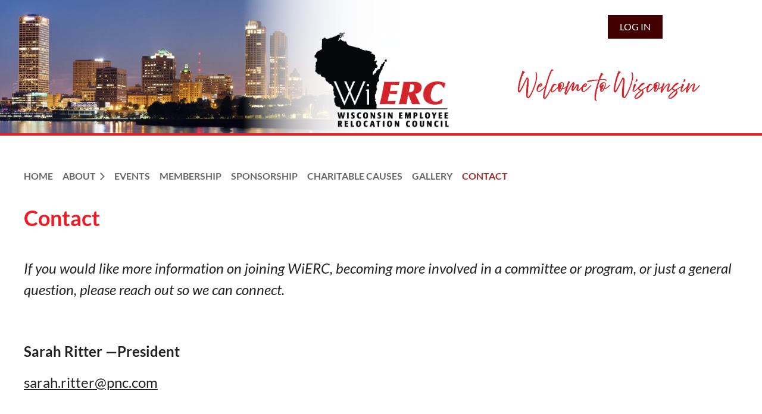

--- FILE ---
content_type: text/html; charset=utf-8
request_url: https://www.wisconsinerc.org/Contact2
body_size: 7323
content:
<!DOCTYPE html>
<html lang="en" class="no-js ">
	<head id="Head1">
		<link rel="stylesheet" type="text/css" href="https://kit-pro.fontawesome.com/releases/latest/css/pro.min.css" />
<meta name="viewport" content="width=device-width, initial-scale=1.0">
<link href="https://sf.wildapricot.org/BuiltTheme/casefile_public_defender.v3.0/current/2bc2b9dd/Styles/combined.css" rel="stylesheet" type="text/css" /><link href="https://www.wisconsinerc.org/resources/theme/user.css?t=638563464680000000" rel="stylesheet" type="text/css" /><link href="https://live-sf.wildapricot.org/WebUI/built9.12.1-8e232c8/scripts/public/react/index-84b33b4.css" rel="stylesheet" type="text/css" /><link href="https://live-sf.wildapricot.org/WebUI/built9.12.1-8e232c8/css/shared/ui/shared-ui-compiled.css" rel="stylesheet" type="text/css" /><script type="text/javascript" language="javascript" id="idJavaScriptEnvironment">var bonaPage_BuildVer='9.12.1-8e232c8';
var bonaPage_AdminBackendUrl = '/admin/';
var bonaPage_StatRes='https://live-sf.wildapricot.org/WebUI/';
var bonaPage_InternalPageType = { isUndefinedPage : false,isWebPage : true,isAdminPage : false,isDialogPage : false,isSystemPage : false,isErrorPage : false,isError404Page : false };
var bonaPage_PageView = { isAnonymousView : true,isMemberView : false,isAdminView : false };
var WidgetMode = 0;
var bonaPage_IsUserAnonymous = true;
var bonaPage_ThemeVer='2bc2b9dd6385634646800000000'; var bonaPage_ThemeId = 'casefile_public_defender.v3.0'; var bonaPage_ThemeVersion = '3.0';
var bonaPage_id='1508384'; version_id='';
if (bonaPage_InternalPageType && (bonaPage_InternalPageType.isSystemPage || bonaPage_InternalPageType.isWebPage) && window.self !== window.top) { var success = true; try { var tmp = top.location.href; if (!tmp) { top.location = self.location; } } catch (err) { try { if (self != top) { top.location = self.location; } } catch (err) { try { if (self != top) { top = self; } success = false; } catch (err) { success = false; } } success = false; } if (!success) { window.onload = function() { document.open('text/html', 'replace'); document.write('<ht'+'ml><he'+'ad></he'+'ad><bo'+'dy><h1>Wrong document context!</h1></bo'+'dy></ht'+'ml>'); document.close(); } } }
try { function waMetricsGlobalHandler(args) { if (WA.topWindow.waMetricsOuterGlobalHandler && typeof(WA.topWindow.waMetricsOuterGlobalHandler) === 'function') { WA.topWindow.waMetricsOuterGlobalHandler(args); }}} catch(err) {}
 try { if (parent && parent.BonaPage) parent.BonaPage.implementBonaPage(window); } catch (err) { }
try { document.write('<style type="text/css"> .WaHideIfJSEnabled, .HideIfJSEnabled { display: none; } </style>'); } catch(err) {}
var bonaPage_WebPackRootPath = 'https://live-sf.wildapricot.org/WebUI/built9.12.1-8e232c8/scripts/public/react/';</script><script type="text/javascript" language="javascript" src="https://live-sf.wildapricot.org/WebUI/built9.12.1-8e232c8/scripts/shared/bonapagetop/bonapagetop-compiled.js" id="idBonaPageTop"></script><script type="text/javascript" language="javascript" src="https://live-sf.wildapricot.org/WebUI/built9.12.1-8e232c8/scripts/public/react/index-84b33b4.js" id="ReactPublicJs"></script><script type="text/javascript" language="javascript" src="https://live-sf.wildapricot.org/WebUI/built9.12.1-8e232c8/scripts/shared/ui/shared-ui-compiled.js" id="idSharedJs"></script><script type="text/javascript" language="javascript" src="https://live-sf.wildapricot.org/WebUI/built9.12.1-8e232c8/General.js" id=""></script><script type="text/javascript" language="javascript" src="https://sf.wildapricot.org/BuiltTheme/casefile_public_defender.v3.0/current/2bc2b9dd/Scripts/combined.js" id=""></script><title>Wisconsin Employee Relocation Council - Contact</title>
<link rel="search" type="application/opensearchdescription+xml" title="www.wisconsinerc.org" href="/opensearch.ashx" /></head>
	<body id="PAGEID_1508384" class="publicContentView LayoutSecondary">
<div class="mLayout layoutMain" id="mLayout">

<div class="mobilePanelContainer">
<div id="id_MobilePanel" data-componentId="MobilePanel" class="WaPlaceHolder WaPlaceHolderMobilePanel" style=""><div style=""><div id="id_cXOLKQ2" class="WaGadgetOnly WaGadgetMobilePanel  gadgetStyleNone" style="" data-componentId="cXOLKQ2" ><div class="mobilePanel">
	
	<div class="mobilePanelButton buttonMenu" title="Menu">Menu</div>
<div class="mobilePanelButton buttonLogin" title="Log in">Log in</div>
<div class="menuInner">
		<ul class="firstLevel">
<li class=" ">
	<div class="item">
		<a href="https://www.wisconsinerc.org/" title="Home"><span>Home</span></a>
</div>
</li>
	
<li class=" dir">
	<div class="item">
		<a href="https://www.wisconsinerc.org/about" title="About"><span>About</span></a>
<ul class="secondLevel">
<li class=" ">
	<div class="item">
		<a href="https://www.wisconsinerc.org/Board" title="Board Members"><span>Board Members</span></a>
</div>
</li>
	
<li class=" ">
	<div class="item">
		<a href="https://www.wisconsinerc.org/mission" title="Our Mission"><span>Our Mission</span></a>
</div>
</li>
	
<li class=" ">
	<div class="item">
		<a href="https://www.wisconsinerc.org/bylaws" title="Bylaws"><span>Bylaws</span></a>
</div>
</li>
	
</ul>
</div>
</li>
	
<li class=" ">
	<div class="item">
		<a href="https://www.wisconsinerc.org/Events" title="Events"><span>Events</span></a>
</div>
</li>
	
<li class=" ">
	<div class="item">
		<a href="https://www.wisconsinerc.org/Membership" title="Membership"><span>Membership</span></a>
</div>
</li>
	
<li class=" ">
	<div class="item">
		<a href="https://www.wisconsinerc.org/sponsorship" title="Sponsorship"><span>Sponsorship</span></a>
</div>
</li>
	
<li class=" ">
	<div class="item">
		<a href="https://www.wisconsinerc.org/Charitable-Causes" title="Charitable Causes"><span>Charitable Causes</span></a>
</div>
</li>
	
<li class=" ">
	<div class="item">
		<a href="https://www.wisconsinerc.org/Gallery" title="Gallery"><span>Gallery</span></a>
</div>
</li>
	
<li class="sel ">
	<div class="item">
		<a href="https://www.wisconsinerc.org/Contact2" title="Contact"><span>Contact</span></a>
</div>
</li>
	
</ul>
	</div>

	<div class="loginInner">
<div class="loginContainerForm oAuthIsfalse">
<form method="post" action="https://www.wisconsinerc.org/Sys/Login" id="id_cXOLKQ2_form" class="generalLoginBox"  data-disableInAdminMode="true">
<input type="hidden" name="ReturnUrl" id="id_cXOLKQ2_returnUrl" value="">
				<input type="hidden" name="browserData" id="id_cXOLKQ2_browserField">
<div class="loginUserName">
<div class="loginUserNameTextBox">
		<input name="email" type="text" maxlength="100" placeholder="Email"  id="id_cXOLKQ2_userName" tabindex="1" class="emailTextBoxControl"/>
	</div>
</div><div class="loginPassword">
<div class="loginPasswordTextBox">
		<input name="password" type="password" placeholder="Password" maxlength="50" id="id_cXOLKQ2_password" tabindex="2" class="passwordTextBoxControl" autocomplete="off"/>
	</div>
</div> 
    <input id="g-recaptcha-invisible_cXOLKQ2" name="g-recaptcha-invisible" value="recaptcha" type="hidden"/> 
    <div id="recapcha_placeholder_cXOLKQ2" style="display:none"></div>
    <span id="idReCaptchaValidator_cXOLKQ2" errorMessage="Please verify that you are not a robot" style="display:none" validatorType="method" ></span>
    <script>
        $("#idReCaptchaValidator_cXOLKQ2").on( "wavalidate", function(event, validationResult) {
            if (grecaptcha.getResponse(widgetId_cXOLKQ2).length == 0){
                grecaptcha.execute(widgetId_cXOLKQ2);	
                validationResult.shouldStopValidation = true;
                return;
            }

            validationResult.result = true;
        });
  
            var widgetId_cXOLKQ2;

            var onloadCallback_cXOLKQ2 = function() {
                // Renders the HTML element with id 'recapcha_placeholder_cXOLKQ2' as a reCAPTCHA widget.
                // The id of the reCAPTCHA widget is assigned to 'widgetId_cXOLKQ2'.
                widgetId_cXOLKQ2 = grecaptcha.render('recapcha_placeholder_cXOLKQ2', {
                'sitekey' : '6LfmM_UhAAAAAJSHT-BwkAlQgN0mMViOmaK7oEIV',
                'size': 'invisible',
                'callback': function(){
                    document.getElementById('g-recaptcha-invisible_cXOLKQ2').form.submit();
                },
                'theme' : 'light'
            });
        };
    </script>
	
    <script src="https://www.google.com/recaptcha/api.js?onload=onloadCallback_cXOLKQ2&render=explicit" async defer></script>

 <div class="loginActionRememberMe">
		<input id="id_cXOLKQ2_rememberMe" type="checkbox" name="rememberMe" tabindex="3" class="rememberMeCheckboxControl"/>
		<label for="id_cXOLKQ2_rememberMe">Remember me</label>
	</div>
<div class="loginPasswordForgot">
		<a href="https://www.wisconsinerc.org/Sys/ResetPasswordRequest">Forgot password</a>
	</div>
<div class="loginAction">
	<input type="submit" name="ctl03$ctl02$loginViewControl$loginControl$Login" value="Log in" id="id_cXOLKQ2_loginAction" onclick="if (!browserInfo.clientCookiesEnabled()) {alert('Warning: browser cookies disabled. Please enable them to use this website.'); return false;}" tabindex="4" class="loginButton loginButtonControl"/>
</div></form></div>
</div>

</div>

<script type="text/javascript">

jq$(function()
{
	var gadget = jq$('#id_cXOLKQ2'),
		menuContainer = gadget.find('.menuInner'),
		loginContainer = gadget.find('.loginInner');

	gadget.find('.buttonMenu').on("click",function()
	{
		menuContainer.toggle();
		loginContainer.hide();
		jq$(this).toggleClass('active');
        jq$('.buttonLogin').removeClass('active');
		return false;
	});

	gadget.find('.buttonLogin').on("click",function()
	{
		loginContainer.toggle();
		menuContainer.hide();
		jq$(this).toggleClass('active');
        jq$('.buttonMenu').removeClass('active');
		return false;
	});

	gadget.find('.mobilePanel').on("click",function(event)
	{
        if( !(jq$(event.target).parents('.loginInner').size() || event.target.className == 'loginInner') )
        {
            menuContainer.hide();
            loginContainer.hide();
            jq$('.buttonLogin').removeClass('active');
            jq$('.buttonMenu').removeClass('active');
        }

        event.stopPropagation();
	});

	jq$('body').on("click",function()
	{
		menuContainer.hide();
		loginContainer.hide();
		jq$('.buttonLogin').removeClass('active');
        jq$('.buttonMenu').removeClass('active');
	});


	// login
	var browserField = document.getElementById('id_cXOLKQ2' + '_browserField');

	if (browserField)
	{
		browserField.value = browserInfo.getBrowserCapabilitiesData();
	}

	jq$('#id_cXOLKQ2' + '_form').FormValidate();
	jq$('.WaGadgetMobilePanel form').attr('data-disableInAdminMode', 'false');

});

</script></div></div>
</div></div>

		<!-- header zone -->
		<div class="zonePlace zoneHeader1">
<div id="id_Header" data-componentId="Header" class="WaPlaceHolder  WaPlaceHolderWide WaPlaceHolderHeader" style="background-color:transparent;"><div style="padding-top:0px;"><div id="id_ycyAaXi" data-componentId="ycyAaXi" class="WaLayoutContainerFirst" style="background-image:url('/resources/Images/Website/Website Images/WiERC-MainHeader-Final-03.png');background-repeat:no-repeat;background-position:center center;background-size:cover;"><table cellspacing="0" cellpadding="0" class="WaLayoutTable" style=""><tr data-componentId="ycyAaXi_row" class="WaLayoutRow"><td id="id_e5IAC3M" data-componentId="e5IAC3M" class="WaLayoutItem" style="width:33%;"><div id="id_FfUEVIe" class="WaLayoutPlaceHolder placeHolderContainer" data-componentId="FfUEVIe" style=""><div style=""><div id="id_fRGI7Za" class="WaGadgetOnly WaGadgetContent  gadgetStyleNone" style="" data-componentId="fRGI7Za" ><div class="gadgetStyleBody gadgetContentEditableArea" style="" data-editableArea="0" data-areaHeight="auto">
</div>
</div></div></div></td><td style="" data-componentId="e5IAC3M_separator" class="WaLayoutSeparator"><div style="width: inherit;"></div></td><td id="id_dV91ugC" data-componentId="dV91ugC" class="WaLayoutItem" style="width:33%;"><div id="id_cSgr5ga" class="WaLayoutPlaceHolder placeHolderContainer" data-componentId="cSgr5ga" style=""><div style=""><div id="id_1qkPY6S" class="WaGadgetOnly WaGadgetContent  gadgetStyleNone" style="margin-top:50px;" data-componentId="1qkPY6S" ><div class="gadgetStyleBody gadgetContentEditableArea" style="" data-editableArea="0" data-areaHeight="auto">
<p align="center"><img src="/resources/Images/Website/WiERC%20Logo/WiERC-Logo-Vector.png" alt="" title="" border="0" width="235.5" height="168"><br></p></div>
</div></div></div></td><td style="" data-componentId="dV91ugC_separator" class="WaLayoutSeparator"><div style="width: inherit;"></div></td><td id="id_OF3f5KO" data-componentId="OF3f5KO" class="WaLayoutItem" style="width:33%;"><div id="id_LgO6q6L" class="WaLayoutPlaceHolder placeHolderContainer" data-componentId="LgO6q6L" style=""><div style=""><div id="id_muPw15a" class="WaGadgetOnly WaGadgetLoginButton  gadgetStyleNone" style="margin-top:25px;" data-componentId="muPw15a" ><div class="alignCenter unauthorized">
  <div class="loginContainer">
    <a class="loginLink" href="https://www.wisconsinerc.org/Sys/Login" title="Log in">Log in</a>
  </div>
  </div>
<script>
  jq$(function() {
    var gadgetId = jq$('#id_muPw15a'),
        containerBox = gadgetId.find('.loginPanel'),
        loginLink = gadgetId.find('.loginLink'),
        transitionTime = 300;

    containerBox.isOpening = false;

    loginLink.on('click', function() {
      if (containerBox.css("visibility") == 'visible') {
        loginLink.removeClass('hover');
        containerBox.animate({ 'opacity': '0' }, transitionTime, function() {
          containerBox.css('visibility','hidden');
          containerBox.css('display','none');
        });
      } else {
        loginLink.addClass('hover');
        containerBox.isOpening = true;
        containerBox.css('display','block');
        containerBox.css('visibility','visible');
        containerBox.animate({ 'opacity': '1' }, transitionTime, function() {
          containerBox.isOpening = false;
        });
      }
    });

    containerBox.on('click', function(e) { e.stopPropagation(); });

    jq$('body').on('click', function() {
      if (containerBox.css("visibility") == 'visible' && !containerBox.isOpening) {
        loginLink.removeClass('hover');
        containerBox.animate({ 'opacity': '0' }, transitionTime, function() {
          containerBox.css('visibility','hidden');
          containerBox.css('display','none');
        });
      }
    });
  });
</script>
</div></div></div></td></tr></table> </div><div id="id_lJ5KnCk" data-componentId="lJ5KnCk" class="WaLayoutContainerLast" style=""><table cellspacing="0" cellpadding="0" class="WaLayoutTable" style=""><tr data-componentId="lJ5KnCk_row" class="WaLayoutRow"><td id="id_DvItw4O" data-componentId="DvItw4O" class="WaLayoutItem" style="width:100%;"><div id="id_gquCiqF" class="WaLayoutPlaceHolder placeHolderContainer" data-componentId="gquCiqF" style=""><div style=""><div id="id_L5hqLTA" class="WaGadgetOnly WaGadgetContent  gadgetStyleNone" style="margin-top:-16px;" data-componentId="L5hqLTA" ><div class="gadgetStyleBody gadgetContentEditableArea" style="" data-editableArea="0" data-areaHeight="auto">
<p><img src="[data-uri]" class="WaContentDivider WaContentDivider divider_style_border_solid" style="border-top-width: 4px; border-color: rgb(237, 28, 36);" data-wacomponenttype="ContentDivider"><br></p></div>
</div></div></div></td></tr></table> </div></div>
</div></div>
		<div class="zonePlace zoneHeader2">
<div id="id_Header1" data-componentId="Header1" class="WaPlaceHolder WaPlaceHolderHeader1" style=""><div style="padding-top:8px;"><div id="id_XiWiTtL" data-componentId="wDgqvQk" class="WaLayoutContainerOnly" style=""><table cellspacing="0" cellpadding="0" class="WaLayoutTable" style=""><tr data-componentId="XiWiTtL_row" class="WaLayoutRow"><td id="id_MMTImC9" data-componentId="upfrOqw" class="WaLayoutItem" style="width:100%;"><div id="id_reXLZsC" class="WaLayoutPlaceHolder placeHolderContainer" data-componentId="z3LhmUQ" style=""><div style="padding-bottom:24px;"><div id="id_6NfRKGL" class="WaGadgetOnly WaGadgetMenuHorizontal  HorizontalMenuStyle001" style="" data-componentId="42KUJUF" ><div class="stickyMenu">
	<div class="menuBackground"></div>
	<div class="menuInner">
		<ul class="firstLevel">
<li class=" ">
	<div class="item">
		<a href="https://www.wisconsinerc.org/" title="Home"><span>Home</span></a>
</div>
</li>
	
<li class=" dir">
	<div class="item">
		<a href="https://www.wisconsinerc.org/about" title="About"><span>About</span></a>
<ul class="secondLevel">
<li class=" ">
	<div class="item">
		<a href="https://www.wisconsinerc.org/Board" title="Board Members"><span>Board Members</span></a>
</div>
</li>
	
<li class=" ">
	<div class="item">
		<a href="https://www.wisconsinerc.org/mission" title="Our Mission"><span>Our Mission</span></a>
</div>
</li>
	
<li class=" ">
	<div class="item">
		<a href="https://www.wisconsinerc.org/bylaws" title="Bylaws"><span>Bylaws</span></a>
</div>
</li>
	
</ul>
</div>
</li>
	
<li class=" ">
	<div class="item">
		<a href="https://www.wisconsinerc.org/Events" title="Events"><span>Events</span></a>
</div>
</li>
	
<li class=" ">
	<div class="item">
		<a href="https://www.wisconsinerc.org/Membership" title="Membership"><span>Membership</span></a>
</div>
</li>
	
<li class=" ">
	<div class="item">
		<a href="https://www.wisconsinerc.org/sponsorship" title="Sponsorship"><span>Sponsorship</span></a>
</div>
</li>
	
<li class=" ">
	<div class="item">
		<a href="https://www.wisconsinerc.org/Charitable-Causes" title="Charitable Causes"><span>Charitable Causes</span></a>
</div>
</li>
	
<li class=" ">
	<div class="item">
		<a href="https://www.wisconsinerc.org/Gallery" title="Gallery"><span>Gallery</span></a>
</div>
</li>
	
<li class="sel ">
	<div class="item">
		<a href="https://www.wisconsinerc.org/Contact2" title="Contact"><span>Contact</span></a>
</div>
</li>
	
</ul>
	</div>
</div>

<script type="text/javascript">
	jq$(function() {
		WebFont.load({
			custom: {
				families: ['Lato', 'Lato']
			},
			active: function(){
				resizeMenu();
			}
		});

		var gadgetHorMenu = jq$('#id_6NfRKGL'),
			gadgetHorMenuContainer = gadgetHorMenu.find('.menuInner'),
			firstLevelMenu = gadgetHorMenu.find('ul.firstLevel'),
			holderInitialMenu = firstLevelMenu.children(),
			outsideItems = null,
			phantomElement = '<li class="phantom"><div class="item"><a href="#"><span>&#x2261;</span></a><ul class="secondLevel"></ul></div></li>',
			placeHolder = gadgetHorMenu.parents('.WaLayoutPlaceHolder'),
			placeHolderId = placeHolder && placeHolder.attr('data-componentId'),
			mobileState = false,
			isTouchSupported = !!(('ontouchstart' in window) || (window.DocumentTouch && document instanceof DocumentTouch) || (navigator.msPointerEnabled && navigator.msMaxTouchPoints));


		function resizeMenu()
		{
			var i,
				len,
				fitMenuWidth = 0,
				menuItemPhantomWidth = 80;

			firstLevelMenu.html(holderInitialMenu).removeClass('adapted').css({ width: 'auto' }); // restore initial menu

			if (firstLevelMenu.width() > gadgetHorMenuContainer.width()) { // if menu oversize
				menuItemPhantomWidth = firstLevelMenu.addClass('adapted').append(phantomElement).children('.phantom').width();

				for (i = 0, len = holderInitialMenu.size(); i <= len; i++) {
					fitMenuWidth += jq$(holderInitialMenu.get(i)).width();

					if (fitMenuWidth + menuItemPhantomWidth > gadgetHorMenuContainer.width()) {
						outsideItems = firstLevelMenu.children(':gt('+(i-1)+'):not(.phantom)').remove();
						firstLevelMenu.find('.phantom > .item > ul').append( outsideItems);
						gadgetHorMenuContainer.css('overflow','visible');
						break;
					}
				}
				gadgetHorMenu.find('.phantom > .item > a').click(function() { return false; });
			}

			disableFirstTouch();

			firstLevelMenu.css('width', ''); // restore initial menu width
			firstLevelMenu.children().removeClass('last-child').eq(-1).addClass('last-child'); // add last-child mark
		}

		jq$(window).resize(function() {
			resizeMenu();
		});

		jq$(window).bind('mousewheel', function(event) {
			if (event.originalEvent.wheelDelta >= 0) {
				resizeMenu();
			}
		});

		function onLayoutColumnResized(sender, args) {
			args = args || {};

			if (placeHolderId && (placeHolderId == args.leftColPlaceHolderId || placeHolderId == args.rightColPlaceHolderId)) {
				resizeMenu();
			}
		}

		function onSidebarResized() {
			resizeMenu();
		}

		BonaPage.addPageStateHandler(BonaPage.PAGE_PARSED, function() { WA.Gadgets.LayoutColumnResized.addHandler(onLayoutColumnResized); });
		BonaPage.addPageStateHandler(BonaPage.PAGE_UNLOADED, function() { WA.Gadgets.LayoutColumnResized.removeHandler(onLayoutColumnResized); });
		BonaPage.addPageStateHandler(BonaPage.PAGE_PARSED, function() { WA.Gadgets.SidebarResized.addHandler(onSidebarResized); });
		BonaPage.addPageStateHandler(BonaPage.PAGE_UNLOADED, function() { WA.Gadgets.SidebarResized.removeHandler(onSidebarResized); });

        function disableFirstTouch()
        {
          if (!isTouchSupported) return;

          jq$('#id_6NfRKGL').find('.menuInner li.dir > .item > a').on('click', function(event) {
            if (!this.touchCounter)
              this.touchCounter = 0;

            if (this.touchCounter >= 1) {
              this.touchCounter = 0;
              return true;
            }

            this.touchCounter++;

            if (!mobileState) {
              WA.stopEventDefault(event);
            }
          });

          jq$('#id_6NfRKGL').find('.menuInner li.dir > .item > a').on('mouseout', function(event) {
            if (!this.touchCounter)
              this.touchCounter = 0;
            this.touchCounter = 0;
          });
        }

        disableFirstTouch();

	});
</script></div></div></div></td></tr></table> </div></div>
</div></div>
		<div class="zonePlace zoneHeader3">
<div id="id_Header2" data-componentId="Header2" class="WaPlaceHolder WaPlaceHolderHeader2" style="background-color:transparent;"><div style=""><div id="id_4YZxkOa" class="WaGadgetOnly WaGadgetContent  gadgetStyleNone" style="" data-componentId="4YZxkOa" ><div class="gadgetStyleBody gadgetContentEditableArea" style="" data-editableArea="0" data-areaHeight="auto">
<p><font style="font-size: 36px;" color="#ed1c24"><strong style="">Contact</strong></font></p></div>
</div></div>
</div></div>
		<!-- /header zone -->

<!-- content zone -->
	<div class="zonePlace zoneContent">
<div id="id_Content" data-componentId="Content" class="WaPlaceHolder WaPlaceHolderContent" style="background-color:transparent;"><div style=""><div id="id_fBrtiWe" class="WaGadgetOnly WaGadgetContent  gadgetStyleNone" style="" data-componentId="fBrtiWe" ><div class="gadgetStyleBody gadgetContentEditableArea" style="" data-editableArea="0" data-areaHeight="auto">
<p><font style="font-size: 24px;"><em>If you would like more information on joining WiERC, becoming more involved in a committee or program, or just a general question, please reach out so we can connect.</em></font></p><p><font style="font-size: 24px;"><strong><br></strong></font></p><p><font style="font-size: 24px;"><strong>Sarah Ritter &#8212;President</strong></font></p><p><font style="font-size: 24px;"><a href="mailto:sarah.ritter@pnc.com" target="_blank">sarah.ritter@pnc.com</a></font></p><p><br></p></div>
</div></div>
</div></div>
	<div class="zonePlace zoneContent">
</div>
	<div class="zonePlace zoneContent">
</div>
	<div class="zonePlace zoneContent">
</div>
	<div class="zonePlace zoneContent">
</div>
	<!-- /content zone -->

<!-- footer zone -->
		<div class="zonePlace zoneFooter1">
<div id="id_Footer" data-componentId="Footer" class="WaPlaceHolder WaPlaceHolderFooter" style="background-color:#ED1C24;"><div style=""><div id="id_kzodUYb" data-componentId="jNzJ1f1" class="WaLayoutContainerOnly" style=""><table cellspacing="0" cellpadding="0" class="WaLayoutTable" style=""><tr data-componentId="kzodUYb_row" class="WaLayoutRow"><td id="id_QvQR5Ep" data-componentId="lyvf3GQ" class="WaLayoutItem" style="width:67%;"><div id="id_VGnE68G" class="WaLayoutPlaceHolder placeHolderContainer" data-componentId="IwBI5Dw" style=""><div style=""><div id="id_oSDDG6q" class="WaGadgetOnly WaGadgetContent  gadgetStyle002" style="" data-componentId="HZprGsF" ><div class="gadgetStyleBody gadgetContentEditableArea" style="padding-top:16px;padding-bottom:16px;padding-left:0px;" data-editableArea="0" data-areaHeight="auto">
<h1>Connect with us!</h1></div>
</div></div></div></td><td style="width:24px;" data-componentId="lyvf3GQ_separator" class="WaLayoutSeparator"><div style="width: inherit;"></div></td><td id="id_8eqdody" data-componentId="TZP6pxu" class="WaLayoutItem" style="width:33%;"><div id="id_s8QLIaC" class="WaLayoutPlaceHolder placeHolderContainer" data-componentId="ld7gCfK" style=""><div style=""><div id="id_k1L6pz5" class="WaGadgetOnly WaGadgetSocialProfile  socialProfileStyle001" style="" data-componentId="NSLreQ8" ><div class="gadgetStyleBody " style="padding-top:16px;padding-bottom:16px;"  data-areaHeight="auto">
<ul class="orientationHorizontal  alignRight" >


<li>
				<a href="https://www.facebook.com/wildapricot" title="Facebook" class="Facebook" target="_blank"></a>
			</li>
<li>
				<a href="https://x.com/wildapricot" title="X" class="X" target="_blank"></a>
			</li>
<li>
				<a href="http://www.linkedin.com/company/wild-apricot" title="LinkedIn" class="LinkedIn" target="_blank"></a>
			</li>
<li>
				<a href="http://www.youtube.com/wildapricotcom" title="YouTube" class="YouTube" target="_blank"></a>
			</li>
		
</ul>

</div>
</div></div></div></td></tr></table> </div></div>
</div></div>
		<div class="zonePlace zoneFooter2">
</div>
		<div class="zonePlace zoneFooter3">
<div id="id_Footer2" data-componentId="Footer2" class="WaPlaceHolder WaPlaceHolderFooter2" style="background-image:url(&#39;https://sf.wildapricot.org/ThemeSharedRes/HeaderBackgroundImages/Bg-pattern-1.png&#39;);background-position:left top;background-color:#B3B3B3;"><div style="padding-top:7px;"><div id="id_N8JG2y9" data-componentId="UEXG9Sx" class="WaLayoutContainerOnly" style=""><table cellspacing="0" cellpadding="0" class="WaLayoutTable" style=""><tr data-componentId="N8JG2y9_row" class="WaLayoutRow"><td id="id_opyvIcn" data-componentId="LnBUe1E" class="WaLayoutItem" style="width:20%;"><div id="id_Nl5EsYd" class="WaLayoutPlaceHolder placeHolderContainer" data-componentId="j8bsyfu" style=""><div style="padding-top:0px;padding-bottom:0px;"><div id="id_MibR2Il" class="WaGadgetOnly WaGadgetContent  gadgetStyleNone" style="" data-componentId="MibR2Il" ><div class="gadgetStyleBody gadgetContentEditableArea" style="" data-editableArea="0" data-areaHeight="auto">
<p><img src="/resources/Images/Website/WiERC%20Logo/WiERC-Logo-Vector.png" alt="" title="" border="0"><br></p></div>
</div></div></div></td><td style="width:24px;" data-componentId="LnBUe1E_separator" class="WaLayoutSeparator"><div style="width: inherit;"></div></td><td id="id_65vmu8U" data-componentId="wiWKR4s" class="WaLayoutItem" style="width:30%;"><div id="id_R1mjIV1" class="WaLayoutPlaceHolder placeHolderContainer" data-componentId="9RjWmCE" style=""><div style="padding-top:16px;padding-bottom:16px;"><div id="id_tHsEfDD" class="WaGadgetOnly WaGadgetContent  gadgetStyleNone" style="" data-componentId="tHsEfDD" ><div class="gadgetStyleBody gadgetContentEditableArea" style="padding-top:50px;" data-editableArea="0" data-areaHeight="auto">
<p><img src="/resources/Images/Website/WiERC%20Logo/WERC-Black.png" alt="" title="" border="0" width="200" height="69" style="margin-left: auto; margin-right: auto; display: block;"><br></p></div>
</div></div></div></td><td style="width:24px;" data-componentId="wiWKR4s_separator" class="WaLayoutSeparator"><div style="width: inherit;"></div></td><td id="id_C2J7VFa" data-componentId="2XrhUS7" class="WaLayoutItem" style="width:25%;"><div id="id_tlelYgY" class="WaLayoutPlaceHolder placeHolderContainer" data-componentId="2oCXFpn" style=""><div style="padding-top:16px;padding-bottom:16px;"><div id="id_7B5bJng" class="WaGadgetOnly WaGadgetContent  gadgetStyleNone" style="margin-top:0px;" data-componentId="Tf9lA7P" ><div class="gadgetStyleBody gadgetContentEditableArea" style="padding-top:0px;padding-right:0px;padding-bottom:16px;padding-left:0px;" data-editableArea="0" data-areaHeight="auto">
<p><a href="/about" target="_blank">About WiERC</a></p><p><a href="/Board" target="_blank">Board Members</a></p><p><a href="/Committees" target="_blank">Committees</a></p><p><a href="/sponsorship" target="_blank">Sponsorships</a></p></div>
</div></div></div></td><td style="width:24px;" data-componentId="2XrhUS7_separator" class="WaLayoutSeparator"><div style="width: inherit;"></div></td><td id="id_3NbTCsC" data-componentId="8xbpXZB" class="WaLayoutItem" style="width:25%;"><div id="id_JGfkCAc" class="WaLayoutPlaceHolder placeHolderContainer" data-componentId="7xW8CVe" style=""><div style="padding-top:16px;padding-bottom:16px;"><div id="id_1kpWdYS" class="WaGadgetOnly WaGadgetContent  gadgetStyleNone" style="margin-top:0px;" data-componentId="K5vYyiF" ><div class="gadgetStyleBody gadgetContentEditableArea" style="padding-top:0px;padding-right:0px;padding-bottom:18px;padding-left:0px;" data-editableArea="0" data-areaHeight="auto">
<p><a href="/Charitable-Causes" target="_blank">Charitable Causes</a></p><p><a href="/resources/Documents/WiERC-Privacy-Refund-Policy-2024.pdf" target="_blank">Privacy / Refund Policy</a></p></div>
</div></div></div></td></tr></table> </div></div>
</div></div>

<div class="zonePlace zoneWAbranding">
				<div class="WABranding">
<div id="idFooterPoweredByContainer">
	<span id="idFooterPoweredByWA">
Powered by <a href="http://www.wildapricot.com" target="_blank">Wild Apricot</a> Membership Software</span>
</div>
</div>
			</div>

<!-- /footer zone -->

</div></body>
</html>
<script type="text/javascript">if (window.BonaPage && BonaPage.setPageState) { BonaPage.setPageState(BonaPage.PAGE_PARSED); }</script>

--- FILE ---
content_type: text/html; charset=utf-8
request_url: https://www.google.com/recaptcha/api2/anchor?ar=1&k=6LfmM_UhAAAAAJSHT-BwkAlQgN0mMViOmaK7oEIV&co=aHR0cHM6Ly93d3cud2lzY29uc2luZXJjLm9yZzo0NDM.&hl=en&v=N67nZn4AqZkNcbeMu4prBgzg&theme=light&size=invisible&anchor-ms=20000&execute-ms=30000&cb=2rver5w4zfs1
body_size: 49590
content:
<!DOCTYPE HTML><html dir="ltr" lang="en"><head><meta http-equiv="Content-Type" content="text/html; charset=UTF-8">
<meta http-equiv="X-UA-Compatible" content="IE=edge">
<title>reCAPTCHA</title>
<style type="text/css">
/* cyrillic-ext */
@font-face {
  font-family: 'Roboto';
  font-style: normal;
  font-weight: 400;
  font-stretch: 100%;
  src: url(//fonts.gstatic.com/s/roboto/v48/KFO7CnqEu92Fr1ME7kSn66aGLdTylUAMa3GUBHMdazTgWw.woff2) format('woff2');
  unicode-range: U+0460-052F, U+1C80-1C8A, U+20B4, U+2DE0-2DFF, U+A640-A69F, U+FE2E-FE2F;
}
/* cyrillic */
@font-face {
  font-family: 'Roboto';
  font-style: normal;
  font-weight: 400;
  font-stretch: 100%;
  src: url(//fonts.gstatic.com/s/roboto/v48/KFO7CnqEu92Fr1ME7kSn66aGLdTylUAMa3iUBHMdazTgWw.woff2) format('woff2');
  unicode-range: U+0301, U+0400-045F, U+0490-0491, U+04B0-04B1, U+2116;
}
/* greek-ext */
@font-face {
  font-family: 'Roboto';
  font-style: normal;
  font-weight: 400;
  font-stretch: 100%;
  src: url(//fonts.gstatic.com/s/roboto/v48/KFO7CnqEu92Fr1ME7kSn66aGLdTylUAMa3CUBHMdazTgWw.woff2) format('woff2');
  unicode-range: U+1F00-1FFF;
}
/* greek */
@font-face {
  font-family: 'Roboto';
  font-style: normal;
  font-weight: 400;
  font-stretch: 100%;
  src: url(//fonts.gstatic.com/s/roboto/v48/KFO7CnqEu92Fr1ME7kSn66aGLdTylUAMa3-UBHMdazTgWw.woff2) format('woff2');
  unicode-range: U+0370-0377, U+037A-037F, U+0384-038A, U+038C, U+038E-03A1, U+03A3-03FF;
}
/* math */
@font-face {
  font-family: 'Roboto';
  font-style: normal;
  font-weight: 400;
  font-stretch: 100%;
  src: url(//fonts.gstatic.com/s/roboto/v48/KFO7CnqEu92Fr1ME7kSn66aGLdTylUAMawCUBHMdazTgWw.woff2) format('woff2');
  unicode-range: U+0302-0303, U+0305, U+0307-0308, U+0310, U+0312, U+0315, U+031A, U+0326-0327, U+032C, U+032F-0330, U+0332-0333, U+0338, U+033A, U+0346, U+034D, U+0391-03A1, U+03A3-03A9, U+03B1-03C9, U+03D1, U+03D5-03D6, U+03F0-03F1, U+03F4-03F5, U+2016-2017, U+2034-2038, U+203C, U+2040, U+2043, U+2047, U+2050, U+2057, U+205F, U+2070-2071, U+2074-208E, U+2090-209C, U+20D0-20DC, U+20E1, U+20E5-20EF, U+2100-2112, U+2114-2115, U+2117-2121, U+2123-214F, U+2190, U+2192, U+2194-21AE, U+21B0-21E5, U+21F1-21F2, U+21F4-2211, U+2213-2214, U+2216-22FF, U+2308-230B, U+2310, U+2319, U+231C-2321, U+2336-237A, U+237C, U+2395, U+239B-23B7, U+23D0, U+23DC-23E1, U+2474-2475, U+25AF, U+25B3, U+25B7, U+25BD, U+25C1, U+25CA, U+25CC, U+25FB, U+266D-266F, U+27C0-27FF, U+2900-2AFF, U+2B0E-2B11, U+2B30-2B4C, U+2BFE, U+3030, U+FF5B, U+FF5D, U+1D400-1D7FF, U+1EE00-1EEFF;
}
/* symbols */
@font-face {
  font-family: 'Roboto';
  font-style: normal;
  font-weight: 400;
  font-stretch: 100%;
  src: url(//fonts.gstatic.com/s/roboto/v48/KFO7CnqEu92Fr1ME7kSn66aGLdTylUAMaxKUBHMdazTgWw.woff2) format('woff2');
  unicode-range: U+0001-000C, U+000E-001F, U+007F-009F, U+20DD-20E0, U+20E2-20E4, U+2150-218F, U+2190, U+2192, U+2194-2199, U+21AF, U+21E6-21F0, U+21F3, U+2218-2219, U+2299, U+22C4-22C6, U+2300-243F, U+2440-244A, U+2460-24FF, U+25A0-27BF, U+2800-28FF, U+2921-2922, U+2981, U+29BF, U+29EB, U+2B00-2BFF, U+4DC0-4DFF, U+FFF9-FFFB, U+10140-1018E, U+10190-1019C, U+101A0, U+101D0-101FD, U+102E0-102FB, U+10E60-10E7E, U+1D2C0-1D2D3, U+1D2E0-1D37F, U+1F000-1F0FF, U+1F100-1F1AD, U+1F1E6-1F1FF, U+1F30D-1F30F, U+1F315, U+1F31C, U+1F31E, U+1F320-1F32C, U+1F336, U+1F378, U+1F37D, U+1F382, U+1F393-1F39F, U+1F3A7-1F3A8, U+1F3AC-1F3AF, U+1F3C2, U+1F3C4-1F3C6, U+1F3CA-1F3CE, U+1F3D4-1F3E0, U+1F3ED, U+1F3F1-1F3F3, U+1F3F5-1F3F7, U+1F408, U+1F415, U+1F41F, U+1F426, U+1F43F, U+1F441-1F442, U+1F444, U+1F446-1F449, U+1F44C-1F44E, U+1F453, U+1F46A, U+1F47D, U+1F4A3, U+1F4B0, U+1F4B3, U+1F4B9, U+1F4BB, U+1F4BF, U+1F4C8-1F4CB, U+1F4D6, U+1F4DA, U+1F4DF, U+1F4E3-1F4E6, U+1F4EA-1F4ED, U+1F4F7, U+1F4F9-1F4FB, U+1F4FD-1F4FE, U+1F503, U+1F507-1F50B, U+1F50D, U+1F512-1F513, U+1F53E-1F54A, U+1F54F-1F5FA, U+1F610, U+1F650-1F67F, U+1F687, U+1F68D, U+1F691, U+1F694, U+1F698, U+1F6AD, U+1F6B2, U+1F6B9-1F6BA, U+1F6BC, U+1F6C6-1F6CF, U+1F6D3-1F6D7, U+1F6E0-1F6EA, U+1F6F0-1F6F3, U+1F6F7-1F6FC, U+1F700-1F7FF, U+1F800-1F80B, U+1F810-1F847, U+1F850-1F859, U+1F860-1F887, U+1F890-1F8AD, U+1F8B0-1F8BB, U+1F8C0-1F8C1, U+1F900-1F90B, U+1F93B, U+1F946, U+1F984, U+1F996, U+1F9E9, U+1FA00-1FA6F, U+1FA70-1FA7C, U+1FA80-1FA89, U+1FA8F-1FAC6, U+1FACE-1FADC, U+1FADF-1FAE9, U+1FAF0-1FAF8, U+1FB00-1FBFF;
}
/* vietnamese */
@font-face {
  font-family: 'Roboto';
  font-style: normal;
  font-weight: 400;
  font-stretch: 100%;
  src: url(//fonts.gstatic.com/s/roboto/v48/KFO7CnqEu92Fr1ME7kSn66aGLdTylUAMa3OUBHMdazTgWw.woff2) format('woff2');
  unicode-range: U+0102-0103, U+0110-0111, U+0128-0129, U+0168-0169, U+01A0-01A1, U+01AF-01B0, U+0300-0301, U+0303-0304, U+0308-0309, U+0323, U+0329, U+1EA0-1EF9, U+20AB;
}
/* latin-ext */
@font-face {
  font-family: 'Roboto';
  font-style: normal;
  font-weight: 400;
  font-stretch: 100%;
  src: url(//fonts.gstatic.com/s/roboto/v48/KFO7CnqEu92Fr1ME7kSn66aGLdTylUAMa3KUBHMdazTgWw.woff2) format('woff2');
  unicode-range: U+0100-02BA, U+02BD-02C5, U+02C7-02CC, U+02CE-02D7, U+02DD-02FF, U+0304, U+0308, U+0329, U+1D00-1DBF, U+1E00-1E9F, U+1EF2-1EFF, U+2020, U+20A0-20AB, U+20AD-20C0, U+2113, U+2C60-2C7F, U+A720-A7FF;
}
/* latin */
@font-face {
  font-family: 'Roboto';
  font-style: normal;
  font-weight: 400;
  font-stretch: 100%;
  src: url(//fonts.gstatic.com/s/roboto/v48/KFO7CnqEu92Fr1ME7kSn66aGLdTylUAMa3yUBHMdazQ.woff2) format('woff2');
  unicode-range: U+0000-00FF, U+0131, U+0152-0153, U+02BB-02BC, U+02C6, U+02DA, U+02DC, U+0304, U+0308, U+0329, U+2000-206F, U+20AC, U+2122, U+2191, U+2193, U+2212, U+2215, U+FEFF, U+FFFD;
}
/* cyrillic-ext */
@font-face {
  font-family: 'Roboto';
  font-style: normal;
  font-weight: 500;
  font-stretch: 100%;
  src: url(//fonts.gstatic.com/s/roboto/v48/KFO7CnqEu92Fr1ME7kSn66aGLdTylUAMa3GUBHMdazTgWw.woff2) format('woff2');
  unicode-range: U+0460-052F, U+1C80-1C8A, U+20B4, U+2DE0-2DFF, U+A640-A69F, U+FE2E-FE2F;
}
/* cyrillic */
@font-face {
  font-family: 'Roboto';
  font-style: normal;
  font-weight: 500;
  font-stretch: 100%;
  src: url(//fonts.gstatic.com/s/roboto/v48/KFO7CnqEu92Fr1ME7kSn66aGLdTylUAMa3iUBHMdazTgWw.woff2) format('woff2');
  unicode-range: U+0301, U+0400-045F, U+0490-0491, U+04B0-04B1, U+2116;
}
/* greek-ext */
@font-face {
  font-family: 'Roboto';
  font-style: normal;
  font-weight: 500;
  font-stretch: 100%;
  src: url(//fonts.gstatic.com/s/roboto/v48/KFO7CnqEu92Fr1ME7kSn66aGLdTylUAMa3CUBHMdazTgWw.woff2) format('woff2');
  unicode-range: U+1F00-1FFF;
}
/* greek */
@font-face {
  font-family: 'Roboto';
  font-style: normal;
  font-weight: 500;
  font-stretch: 100%;
  src: url(//fonts.gstatic.com/s/roboto/v48/KFO7CnqEu92Fr1ME7kSn66aGLdTylUAMa3-UBHMdazTgWw.woff2) format('woff2');
  unicode-range: U+0370-0377, U+037A-037F, U+0384-038A, U+038C, U+038E-03A1, U+03A3-03FF;
}
/* math */
@font-face {
  font-family: 'Roboto';
  font-style: normal;
  font-weight: 500;
  font-stretch: 100%;
  src: url(//fonts.gstatic.com/s/roboto/v48/KFO7CnqEu92Fr1ME7kSn66aGLdTylUAMawCUBHMdazTgWw.woff2) format('woff2');
  unicode-range: U+0302-0303, U+0305, U+0307-0308, U+0310, U+0312, U+0315, U+031A, U+0326-0327, U+032C, U+032F-0330, U+0332-0333, U+0338, U+033A, U+0346, U+034D, U+0391-03A1, U+03A3-03A9, U+03B1-03C9, U+03D1, U+03D5-03D6, U+03F0-03F1, U+03F4-03F5, U+2016-2017, U+2034-2038, U+203C, U+2040, U+2043, U+2047, U+2050, U+2057, U+205F, U+2070-2071, U+2074-208E, U+2090-209C, U+20D0-20DC, U+20E1, U+20E5-20EF, U+2100-2112, U+2114-2115, U+2117-2121, U+2123-214F, U+2190, U+2192, U+2194-21AE, U+21B0-21E5, U+21F1-21F2, U+21F4-2211, U+2213-2214, U+2216-22FF, U+2308-230B, U+2310, U+2319, U+231C-2321, U+2336-237A, U+237C, U+2395, U+239B-23B7, U+23D0, U+23DC-23E1, U+2474-2475, U+25AF, U+25B3, U+25B7, U+25BD, U+25C1, U+25CA, U+25CC, U+25FB, U+266D-266F, U+27C0-27FF, U+2900-2AFF, U+2B0E-2B11, U+2B30-2B4C, U+2BFE, U+3030, U+FF5B, U+FF5D, U+1D400-1D7FF, U+1EE00-1EEFF;
}
/* symbols */
@font-face {
  font-family: 'Roboto';
  font-style: normal;
  font-weight: 500;
  font-stretch: 100%;
  src: url(//fonts.gstatic.com/s/roboto/v48/KFO7CnqEu92Fr1ME7kSn66aGLdTylUAMaxKUBHMdazTgWw.woff2) format('woff2');
  unicode-range: U+0001-000C, U+000E-001F, U+007F-009F, U+20DD-20E0, U+20E2-20E4, U+2150-218F, U+2190, U+2192, U+2194-2199, U+21AF, U+21E6-21F0, U+21F3, U+2218-2219, U+2299, U+22C4-22C6, U+2300-243F, U+2440-244A, U+2460-24FF, U+25A0-27BF, U+2800-28FF, U+2921-2922, U+2981, U+29BF, U+29EB, U+2B00-2BFF, U+4DC0-4DFF, U+FFF9-FFFB, U+10140-1018E, U+10190-1019C, U+101A0, U+101D0-101FD, U+102E0-102FB, U+10E60-10E7E, U+1D2C0-1D2D3, U+1D2E0-1D37F, U+1F000-1F0FF, U+1F100-1F1AD, U+1F1E6-1F1FF, U+1F30D-1F30F, U+1F315, U+1F31C, U+1F31E, U+1F320-1F32C, U+1F336, U+1F378, U+1F37D, U+1F382, U+1F393-1F39F, U+1F3A7-1F3A8, U+1F3AC-1F3AF, U+1F3C2, U+1F3C4-1F3C6, U+1F3CA-1F3CE, U+1F3D4-1F3E0, U+1F3ED, U+1F3F1-1F3F3, U+1F3F5-1F3F7, U+1F408, U+1F415, U+1F41F, U+1F426, U+1F43F, U+1F441-1F442, U+1F444, U+1F446-1F449, U+1F44C-1F44E, U+1F453, U+1F46A, U+1F47D, U+1F4A3, U+1F4B0, U+1F4B3, U+1F4B9, U+1F4BB, U+1F4BF, U+1F4C8-1F4CB, U+1F4D6, U+1F4DA, U+1F4DF, U+1F4E3-1F4E6, U+1F4EA-1F4ED, U+1F4F7, U+1F4F9-1F4FB, U+1F4FD-1F4FE, U+1F503, U+1F507-1F50B, U+1F50D, U+1F512-1F513, U+1F53E-1F54A, U+1F54F-1F5FA, U+1F610, U+1F650-1F67F, U+1F687, U+1F68D, U+1F691, U+1F694, U+1F698, U+1F6AD, U+1F6B2, U+1F6B9-1F6BA, U+1F6BC, U+1F6C6-1F6CF, U+1F6D3-1F6D7, U+1F6E0-1F6EA, U+1F6F0-1F6F3, U+1F6F7-1F6FC, U+1F700-1F7FF, U+1F800-1F80B, U+1F810-1F847, U+1F850-1F859, U+1F860-1F887, U+1F890-1F8AD, U+1F8B0-1F8BB, U+1F8C0-1F8C1, U+1F900-1F90B, U+1F93B, U+1F946, U+1F984, U+1F996, U+1F9E9, U+1FA00-1FA6F, U+1FA70-1FA7C, U+1FA80-1FA89, U+1FA8F-1FAC6, U+1FACE-1FADC, U+1FADF-1FAE9, U+1FAF0-1FAF8, U+1FB00-1FBFF;
}
/* vietnamese */
@font-face {
  font-family: 'Roboto';
  font-style: normal;
  font-weight: 500;
  font-stretch: 100%;
  src: url(//fonts.gstatic.com/s/roboto/v48/KFO7CnqEu92Fr1ME7kSn66aGLdTylUAMa3OUBHMdazTgWw.woff2) format('woff2');
  unicode-range: U+0102-0103, U+0110-0111, U+0128-0129, U+0168-0169, U+01A0-01A1, U+01AF-01B0, U+0300-0301, U+0303-0304, U+0308-0309, U+0323, U+0329, U+1EA0-1EF9, U+20AB;
}
/* latin-ext */
@font-face {
  font-family: 'Roboto';
  font-style: normal;
  font-weight: 500;
  font-stretch: 100%;
  src: url(//fonts.gstatic.com/s/roboto/v48/KFO7CnqEu92Fr1ME7kSn66aGLdTylUAMa3KUBHMdazTgWw.woff2) format('woff2');
  unicode-range: U+0100-02BA, U+02BD-02C5, U+02C7-02CC, U+02CE-02D7, U+02DD-02FF, U+0304, U+0308, U+0329, U+1D00-1DBF, U+1E00-1E9F, U+1EF2-1EFF, U+2020, U+20A0-20AB, U+20AD-20C0, U+2113, U+2C60-2C7F, U+A720-A7FF;
}
/* latin */
@font-face {
  font-family: 'Roboto';
  font-style: normal;
  font-weight: 500;
  font-stretch: 100%;
  src: url(//fonts.gstatic.com/s/roboto/v48/KFO7CnqEu92Fr1ME7kSn66aGLdTylUAMa3yUBHMdazQ.woff2) format('woff2');
  unicode-range: U+0000-00FF, U+0131, U+0152-0153, U+02BB-02BC, U+02C6, U+02DA, U+02DC, U+0304, U+0308, U+0329, U+2000-206F, U+20AC, U+2122, U+2191, U+2193, U+2212, U+2215, U+FEFF, U+FFFD;
}
/* cyrillic-ext */
@font-face {
  font-family: 'Roboto';
  font-style: normal;
  font-weight: 900;
  font-stretch: 100%;
  src: url(//fonts.gstatic.com/s/roboto/v48/KFO7CnqEu92Fr1ME7kSn66aGLdTylUAMa3GUBHMdazTgWw.woff2) format('woff2');
  unicode-range: U+0460-052F, U+1C80-1C8A, U+20B4, U+2DE0-2DFF, U+A640-A69F, U+FE2E-FE2F;
}
/* cyrillic */
@font-face {
  font-family: 'Roboto';
  font-style: normal;
  font-weight: 900;
  font-stretch: 100%;
  src: url(//fonts.gstatic.com/s/roboto/v48/KFO7CnqEu92Fr1ME7kSn66aGLdTylUAMa3iUBHMdazTgWw.woff2) format('woff2');
  unicode-range: U+0301, U+0400-045F, U+0490-0491, U+04B0-04B1, U+2116;
}
/* greek-ext */
@font-face {
  font-family: 'Roboto';
  font-style: normal;
  font-weight: 900;
  font-stretch: 100%;
  src: url(//fonts.gstatic.com/s/roboto/v48/KFO7CnqEu92Fr1ME7kSn66aGLdTylUAMa3CUBHMdazTgWw.woff2) format('woff2');
  unicode-range: U+1F00-1FFF;
}
/* greek */
@font-face {
  font-family: 'Roboto';
  font-style: normal;
  font-weight: 900;
  font-stretch: 100%;
  src: url(//fonts.gstatic.com/s/roboto/v48/KFO7CnqEu92Fr1ME7kSn66aGLdTylUAMa3-UBHMdazTgWw.woff2) format('woff2');
  unicode-range: U+0370-0377, U+037A-037F, U+0384-038A, U+038C, U+038E-03A1, U+03A3-03FF;
}
/* math */
@font-face {
  font-family: 'Roboto';
  font-style: normal;
  font-weight: 900;
  font-stretch: 100%;
  src: url(//fonts.gstatic.com/s/roboto/v48/KFO7CnqEu92Fr1ME7kSn66aGLdTylUAMawCUBHMdazTgWw.woff2) format('woff2');
  unicode-range: U+0302-0303, U+0305, U+0307-0308, U+0310, U+0312, U+0315, U+031A, U+0326-0327, U+032C, U+032F-0330, U+0332-0333, U+0338, U+033A, U+0346, U+034D, U+0391-03A1, U+03A3-03A9, U+03B1-03C9, U+03D1, U+03D5-03D6, U+03F0-03F1, U+03F4-03F5, U+2016-2017, U+2034-2038, U+203C, U+2040, U+2043, U+2047, U+2050, U+2057, U+205F, U+2070-2071, U+2074-208E, U+2090-209C, U+20D0-20DC, U+20E1, U+20E5-20EF, U+2100-2112, U+2114-2115, U+2117-2121, U+2123-214F, U+2190, U+2192, U+2194-21AE, U+21B0-21E5, U+21F1-21F2, U+21F4-2211, U+2213-2214, U+2216-22FF, U+2308-230B, U+2310, U+2319, U+231C-2321, U+2336-237A, U+237C, U+2395, U+239B-23B7, U+23D0, U+23DC-23E1, U+2474-2475, U+25AF, U+25B3, U+25B7, U+25BD, U+25C1, U+25CA, U+25CC, U+25FB, U+266D-266F, U+27C0-27FF, U+2900-2AFF, U+2B0E-2B11, U+2B30-2B4C, U+2BFE, U+3030, U+FF5B, U+FF5D, U+1D400-1D7FF, U+1EE00-1EEFF;
}
/* symbols */
@font-face {
  font-family: 'Roboto';
  font-style: normal;
  font-weight: 900;
  font-stretch: 100%;
  src: url(//fonts.gstatic.com/s/roboto/v48/KFO7CnqEu92Fr1ME7kSn66aGLdTylUAMaxKUBHMdazTgWw.woff2) format('woff2');
  unicode-range: U+0001-000C, U+000E-001F, U+007F-009F, U+20DD-20E0, U+20E2-20E4, U+2150-218F, U+2190, U+2192, U+2194-2199, U+21AF, U+21E6-21F0, U+21F3, U+2218-2219, U+2299, U+22C4-22C6, U+2300-243F, U+2440-244A, U+2460-24FF, U+25A0-27BF, U+2800-28FF, U+2921-2922, U+2981, U+29BF, U+29EB, U+2B00-2BFF, U+4DC0-4DFF, U+FFF9-FFFB, U+10140-1018E, U+10190-1019C, U+101A0, U+101D0-101FD, U+102E0-102FB, U+10E60-10E7E, U+1D2C0-1D2D3, U+1D2E0-1D37F, U+1F000-1F0FF, U+1F100-1F1AD, U+1F1E6-1F1FF, U+1F30D-1F30F, U+1F315, U+1F31C, U+1F31E, U+1F320-1F32C, U+1F336, U+1F378, U+1F37D, U+1F382, U+1F393-1F39F, U+1F3A7-1F3A8, U+1F3AC-1F3AF, U+1F3C2, U+1F3C4-1F3C6, U+1F3CA-1F3CE, U+1F3D4-1F3E0, U+1F3ED, U+1F3F1-1F3F3, U+1F3F5-1F3F7, U+1F408, U+1F415, U+1F41F, U+1F426, U+1F43F, U+1F441-1F442, U+1F444, U+1F446-1F449, U+1F44C-1F44E, U+1F453, U+1F46A, U+1F47D, U+1F4A3, U+1F4B0, U+1F4B3, U+1F4B9, U+1F4BB, U+1F4BF, U+1F4C8-1F4CB, U+1F4D6, U+1F4DA, U+1F4DF, U+1F4E3-1F4E6, U+1F4EA-1F4ED, U+1F4F7, U+1F4F9-1F4FB, U+1F4FD-1F4FE, U+1F503, U+1F507-1F50B, U+1F50D, U+1F512-1F513, U+1F53E-1F54A, U+1F54F-1F5FA, U+1F610, U+1F650-1F67F, U+1F687, U+1F68D, U+1F691, U+1F694, U+1F698, U+1F6AD, U+1F6B2, U+1F6B9-1F6BA, U+1F6BC, U+1F6C6-1F6CF, U+1F6D3-1F6D7, U+1F6E0-1F6EA, U+1F6F0-1F6F3, U+1F6F7-1F6FC, U+1F700-1F7FF, U+1F800-1F80B, U+1F810-1F847, U+1F850-1F859, U+1F860-1F887, U+1F890-1F8AD, U+1F8B0-1F8BB, U+1F8C0-1F8C1, U+1F900-1F90B, U+1F93B, U+1F946, U+1F984, U+1F996, U+1F9E9, U+1FA00-1FA6F, U+1FA70-1FA7C, U+1FA80-1FA89, U+1FA8F-1FAC6, U+1FACE-1FADC, U+1FADF-1FAE9, U+1FAF0-1FAF8, U+1FB00-1FBFF;
}
/* vietnamese */
@font-face {
  font-family: 'Roboto';
  font-style: normal;
  font-weight: 900;
  font-stretch: 100%;
  src: url(//fonts.gstatic.com/s/roboto/v48/KFO7CnqEu92Fr1ME7kSn66aGLdTylUAMa3OUBHMdazTgWw.woff2) format('woff2');
  unicode-range: U+0102-0103, U+0110-0111, U+0128-0129, U+0168-0169, U+01A0-01A1, U+01AF-01B0, U+0300-0301, U+0303-0304, U+0308-0309, U+0323, U+0329, U+1EA0-1EF9, U+20AB;
}
/* latin-ext */
@font-face {
  font-family: 'Roboto';
  font-style: normal;
  font-weight: 900;
  font-stretch: 100%;
  src: url(//fonts.gstatic.com/s/roboto/v48/KFO7CnqEu92Fr1ME7kSn66aGLdTylUAMa3KUBHMdazTgWw.woff2) format('woff2');
  unicode-range: U+0100-02BA, U+02BD-02C5, U+02C7-02CC, U+02CE-02D7, U+02DD-02FF, U+0304, U+0308, U+0329, U+1D00-1DBF, U+1E00-1E9F, U+1EF2-1EFF, U+2020, U+20A0-20AB, U+20AD-20C0, U+2113, U+2C60-2C7F, U+A720-A7FF;
}
/* latin */
@font-face {
  font-family: 'Roboto';
  font-style: normal;
  font-weight: 900;
  font-stretch: 100%;
  src: url(//fonts.gstatic.com/s/roboto/v48/KFO7CnqEu92Fr1ME7kSn66aGLdTylUAMa3yUBHMdazQ.woff2) format('woff2');
  unicode-range: U+0000-00FF, U+0131, U+0152-0153, U+02BB-02BC, U+02C6, U+02DA, U+02DC, U+0304, U+0308, U+0329, U+2000-206F, U+20AC, U+2122, U+2191, U+2193, U+2212, U+2215, U+FEFF, U+FFFD;
}

</style>
<link rel="stylesheet" type="text/css" href="https://www.gstatic.com/recaptcha/releases/N67nZn4AqZkNcbeMu4prBgzg/styles__ltr.css">
<script nonce="VpB54_5m-aN4Mh8Kuk4SSg" type="text/javascript">window['__recaptcha_api'] = 'https://www.google.com/recaptcha/api2/';</script>
<script type="text/javascript" src="https://www.gstatic.com/recaptcha/releases/N67nZn4AqZkNcbeMu4prBgzg/recaptcha__en.js" nonce="VpB54_5m-aN4Mh8Kuk4SSg">
      
    </script></head>
<body><div id="rc-anchor-alert" class="rc-anchor-alert"></div>
<input type="hidden" id="recaptcha-token" value="[base64]">
<script type="text/javascript" nonce="VpB54_5m-aN4Mh8Kuk4SSg">
      recaptcha.anchor.Main.init("[\x22ainput\x22,[\x22bgdata\x22,\x22\x22,\[base64]/[base64]/[base64]/bmV3IHJbeF0oY1swXSk6RT09Mj9uZXcgclt4XShjWzBdLGNbMV0pOkU9PTM/bmV3IHJbeF0oY1swXSxjWzFdLGNbMl0pOkU9PTQ/[base64]/[base64]/[base64]/[base64]/[base64]/[base64]/[base64]/[base64]\x22,\[base64]\\u003d\x22,\x22eBVAw44DwpPDlMO0wph8T08jw6UNSELDk8KuVzspeFlbZFZtRAppwrFJwqLCsgYCw54Sw48+wpcew7Yew6kkwq8Lw53DsATCpzNWw7rDj3lVAxQgQnQDwqF9P0QnS2fCocOtw7/[base64]/ZALDuiDCn2EUUmIvTMOSw5DDgMKnc8KTw4wvA8KXGMK9wrAJwqIRbMKFw70Qwo7CgkoyUUEawqHCvVTDk8K0NXnCjsKwwrERwofCtw/DpiQhw4IEPsKLwrQswpMmIEvCusKxw70kwoLDrCnCu15sFnzDuMO4JyA8wpkqwpd0cTTDuznDusKZw5Eiw6nDj389w7UmwohDJnfCisKuwoAIwr8WwpRaw7d1w4xuwr4gcg8xwoHCuQ3DiMKpwobDrnYaA8Kmw5/DhcK0P3YGDTzCs8K3eifDs8OlcsO+wpPCnQF2PcKBwqYpMMOmw4dRasK3F8KVeH1twqXDt8OSwrXChVs/wrpVwpvCgyXDvMKlZUVhw6lBw71GDSHDpcOnR2DClTsvwp5Cw74UX8OqQggpw5TCocK5DsK7w4V5w4R5fzoDYjrDp1s0CsOSZSvDlsOvWMKDWVo/M8OMAcOEw5nDiAvDi8O0wrYbw7JbLGBfw7PCoBEPWcObwoIDwpLCgcKqH1U/w6HDoixtwrzDqwZ6H3PCqX/DtMO+Vkt3w6rDosO+w4QSwrDDu1PCvHTCr13DlGInGgjCl8Kkw4lvN8KNLz5Iw702w4suwqjDvB8UEsO5w5vDnMK+wq/DpsKlNsK/JcOZD8OYf8K+FsK3w6nClcOhXsKyf2NMwr/CtsKxI8KtWcO1fC/DsBvCj8O2worDgcOcAjJZw5bDsMOBwqlxw6/CmcOuwrHDmcKHLHbDpFXCpGbDuULCo8KUGXDDnEQ/QMOUw6Y9LcOJTMO9w4sSw6/[base64]/DgMO/[base64]/w5vDpMKJwrpJA1shwrbCscOwYgZeWTzCkic5QcOtXcKhH3p9w6rDpzPDuMK6KMO0BMKPYcOhfMKkH8OfwpVvwr5ODDvDpiQ3OH3DvDfCvQcJwpMGURhbbQ0yHTHCnMK4RsO3IMK7w7LDsRHClX/[base64]/DujXCsn3CnMKqwqTDszzDlEEjw4wDCsOQccOnw5bDkBvDvTrDiGXDnw1aW2tJwodFwo7CsRxtRsO5L8KEw4BBJ2g8w6soK1rDvxbCo8KJwrrDjsKKwo8ZwoV2w5h/[base64]/CrypSY8OLScKXPcKScMK5woVIF8KaXm9ZwoVIYMK5w5TDkicdHmBaaFknwpXCpMKyw70QacOoODEXcxxOc8KwLV5lKTpLViF5wrEdTcOfw6goworClcOdwo5tTRhnAMKIw75fwqzDncO4Y8OXZ8ODw73CocKxA3ouwrfCt8KoJcKyVMKIwpjCsMO/[base64]/DoMKSBS7CiDHDtS/CiyzDiVbDgjELwrrCmsOcZ8KUw5IGwqBvwrLCo8KJOltZAzxxwqXDpsK4w4kcwoLCsUrCjj8AJnzCqMK2cifCqMK9KEzDkcKbaWjDsx/[base64]/XlbCgcKxNVtGRsKCXcO4NG/Doj4lw4pXb0HDlSlUMlvCoMK0FMOEw4zDgU0Xw5sbw4YRwr7DoB1fwoTDrcOAw4h/wp3DpcOEw7ISc8OFwoXDtiY9ScKUCcONPC0QwqFcdBnDtcKzZMK3w5s3dsKBdWfDiArChcOgworDhsK5wrltfMKRUMKjwr7DhcKSw6p7wofDpxDDt8KPwqE3EHRmFCsjwrXCgcKsbcO7esKhDTHChHzCo8KGw74TwoYHC8OpYxR9w5fCjcKlWEV8XAvCsMK/[base64]/Dvxdmw506JxLDosKJw6/[base64]/DtldPwpllwqALIHN7wovDusObcMO9fMOtV8KAdkIYwrM8w77Dk1nDtQXDt20YBcK6wq5RK8O/wrZuwrzDgRLDrkkXwp7DrMKdw5PCgsOnLsOOwpfDhMOlwrdyQ8KKKycrw7DClMOKwqrCr1ISCzUnQcKEP23DkMOQeH3CjsKsw7/DnsOhw47CrcKBWMOpw5XDhMOhK8KbTcKMwpEoKVLCvUFTb8K4w4zDo8KcesKVd8OUw6EWDnrCvzzDgTReAidyUwZCYgElwrFEw44owoXDl8OkI8KxwovCo15HQHsDZcOKQ33DssOww6zDqsKfKiDDlcOec2PDisOdXW/DtTo3wqbCu3Vjw6nDrQgcLFPDs8KncWQNNHJGwrPCt3MKFHFgwpdBa8OWwpVSfcKVwqkkw4coZsONwq3DkVgTw4TDmWTCvcK1V2TDo8K9JMKSQMKfwoDDisKENX4Rw53Dmy92GsKKwrtXajvDli0Gw4BUEUlkw4HCqWlxwoLDh8ODccKvwoHCgi/[base64]/DsXNyc8KYXsO7CDbCnsOKw5NOKiDDsEgKd8KZw7HDqMKyM8OEP8OGHcKxw4fCoWLCujzCosKyMsKFwoh8wrvDsSNgf2TDpRTDunJXS0tPwqnDqH7CuMOIAT3ChMKlaMKXfMKqcCHCocK1wr/DkcKKAzzChkDDi2xQw6HCh8KLw4DCuMKkwr9UYRjCosKgwpR/MMOqw4vDkRXDvMOEwrTDiG5eWMOVwoMXU8K+woLCnl10Cn/Dh0sYw5fChMKXwpYjUTfCiCV2w6LDuV1WJ1zDmn9tUcOKwoZiS8OyNiRvw7vCusKyw6HDrcOLw6LDr1jDh8OBwpDCvGTDn8K7w4vCp8K5w7J+TmTDtcKkw5nClsKaJgtnNGbCgcKew5IKTMK3IsKhw4UWccK/wo0/wp7Ci8OowozDmcKUwqfCiWPDoQjChXzCm8OUfcKZM8OsWcOVwrnDpsOOMlnCq1stwp8fwo4Xw5bCocKYwqlbwpXCg1AZVFQpw6Axw6HDlCvCtEdbwpHDpAVuCXzDllN6wpTCsy7Dt8OAbUxGFcOYw6/Cj8K/wqFZLMK9wrXCnjnCv3jDv04zwqUxQwN5w6U0w75Yw5ElJMOtNmDDksKCQ0vCkzDDqzrDtsOnFgAowqTDh8Owa2fDhMKCeMK7woQ6S8O+w7IxS198Rg8awpTDp8OrecKHw4XDk8OlIcOYw69IJcOkDlPCgHLDs2vCocKpwpPCgFZAwohJNMOGMcK4NcK4NcOvZh/Cm8O8wqM8EjDDrDpjw7LClRt8w7VOZXhVw4Acw5pfw6vCv8KBYsKxZz4Qw5ckOcKhwo7CtMOKR0vCtms/w7gdw73CosOJHijCksO6Sn/Cs8KwwpLCj8K+wqPCmcKvD8KXCl/CjMOOIcKGw5caTDTDv8OVwr0WVsK3wqvDmzlNasKxe8KkwqfDs8OICiXDvcOpF8Kow6fCjRHCuDzCqMOjKiQfwrnDlMORfBwww4Fowow8EcOYwqd5MsKKwr3DnR7CrzUQNcKvw4rCqwdpw6/Csy9/w612w68zwrcCK17DogjCnEfChcOxTsOfKsKRw6DCvsKEwrkRwqnDocK/FsOVw4Buw5lSbBAUIjkwwrTCq8K5KSTDkcKGb8KuKcKfAS7DpMONw4PCsjNvTyzDn8OKbsOTwo0+YzHDtkx6wp/[base64]/DuFXCisOAFcOcJEDDoMK8wonDjsOxHkvDpX9Jw6Yxw5XDhVBawo5vXQHDmMOcBMKPwqPDlGcLwo1+ACLCpXXCoydYYcO4cgXCjyLDihLCisKqc8O/LE3Di8OLWgZMVcOUUGDCjsObbcK/Y8K9wrJkal7DusKfOMKRGsOpwojCqsK8w5zDmjDDhEQUYcKxTTvCpcKpwoMAw5PCp8OFwrzDpD4vw4RDwr3CpF/[base64]/DiFVWJ8ObUcO4Hz9IGVHDhAIIw7gxwonCqUYWwpcyw5RlHwDDsMKzwpzDoMOOV8K9LMOadnzDpV7CgU/Cv8KMLSTClsKYCSkrwrDClVHCvsKTwrPDgjTCjAAFwoIGU8OYQFglwqIGZiLDhsKDwrB4woMxdnLDh0g9w48iwpjCsDbDtcKgw6gOMCTDpWXCrMKmX8OEw7xUw7pGG8ODw43Dng7DrhLDqcONZsOrYk/DtScCC8OXGy4Qw4XCtcOxTRzDs8KKw5txbC7Dg8Kfw5XDqcOdw45yMlfCmwnCqcKnEjFACcO3BMKnwo7ChsKOBxENwoEGw5DCqMOPcsOwcsKCwrEGeA3DqWw5RsOpw6BSw6vCoMOzYMK4w7fDhANBQkbDmcKCw7/ChDLDlcOlVsO7KsObHCjDqMO2wrDDrMOLwoHDt8KkIBDDjAhnwoQabcKxI8O/TQTCgHZ/eEEBw63CuxMGcB5mTsKfJMKZwqobwr10bMKCZi7Dt2LDhMKGa3fChE1FXcKDw4XDsDLDuMO8w6xrQkDDlcOCw5vCrVYSw5bCqQLDtMO1wo/[base64]/BcOaR1TCj3PCrsO1w5ldw7rCp8Klwr7DoMK7c37DhsK1wrYIBsOiw43Dn2Qiwp0YBSMiwpRHw5rDg8OuNSg7w4xdw5fDg8KcRcKxw5Jyw4UbAMKQwqwRwpXDkENXJgI1woI5w53Do8Kywq7CsV0rwoBfw7/[base64]/DugQdH8O8w7rDsUzDrsO5wqNGwr9pA2gIHV5+w5XDkMKJwpNNPD7DoVvDvsO/w6nDnQ/Dq8OyLwrClsKtf8KtRMKtwoTChQ3CucKLw6/CkgfDmcO3w7TDqsOTw4oXwqgvIMOUYhPCrcKjw4LCp3zCtsOmw4/DnC9BYsOxw4nDgDrCqn7ChMKRCkjDvCrCocOUQmvCn1ovAsK1worDmhIcfBfCtMKRw7sMS28ZwqzDrjTDiWlaCmBIw4HCnwcgWFZAMFXCsl9Fwp7Dm1PCm23DgsK/wp3CnVUXwoR1R8O2w6DDs8KKwo3DsgElw65fw7nDqMK3M0gPwq7DnsO1wq/CmS/[base64]/wqwLb0sPZ1gLwpPDqiwKDsKFfQ3DmsOFR0/DtC/ChcOew5shw7jDicK4woAqTMKvw7kpwpHCvWTChsO9wqRRf8OYRTHCnsO4EAJXwpdMRGnClMOPw7fDkMOJwq8CbcK/PiUsw6w2wpdow7DDoEkpEsOOw5rDg8OLw4bDhMOIwoTDjV1PwqTCt8OcwqlLT8Klw5ZPw6vCsibCqcKwwpLDt0ofw5sew7rCmiLDq8Kqwro6JcOPwp/DhMK+flrCrEIcw7DDpzJWccOjw4keGX3Cl8KXRDDDqcOdCcONTcKVB8KxInzCrsOUwprCt8KWw5/[base64]/Ck8Ovw5jDiSE6VcOEwqF5w5MEesK5fMOvwp5mTWg3RMOkw4PCqSnCjC9jwoNIwo/Cm8Kdw6w9eWLCllBZwpMqwrbCqsKmTgITwoXCnXE4LBoGw7vDo8KddcOuwpbDp8OMwp3DkcKmw6APwqRBPydITsO8wofDpRAvw6PDkMKFS8K1w6/[base64]/Dt8Ouwq/[base64]/CuUMnwoHCucK7wofCs2/DgG/DuDbCh2g0w4zDgVMZA8OwQh3DmsK3CsKYwqHDlj8OfsO/HUjCqDnCjjMkwpJ2wr3Cv3jDgUjDlUTCmBZ+TMK2csKGJcK9UHzDlMKrwoFNw4XCjsOOwpHCpMKvwqTCg8Opw6nDvcOyw4ggTlBqFErCoMKRD0h2woclw6sAwoDCpz3CjcOPAX/ChCLCjV3CkEV7TgfDkUh3fSgUwrcOw5YfbQLDj8Oqwq/[base64]/CqTQUw51GwqfCrRFoWsODesKNT8Kdw4R1N2tHNwTDlMOuWG8xwqjCtmHCkhjCucOrR8Ocw5IswrV5wo0Dw7zCri3DgilzeRUyRybCmUnDjkLDjn10D8O/wpV/w7/Ds1rCoMK/woDDh8KxT3HCpMK9wp0nwpfCj8K7wpMQVcKOGsOUwoXCosOswrplw4hbDMOrwrrCpsOyM8KEwrUdEcKhwr1ebBTDjTzDjsOnc8OTQsOwwq/DvDRaWsOQCMKuwoFaw4cIw5t1woM/C8OfRjXChVBcw5gWPn5jTmXCkMKcwpQ6dsOaw4bDj8Okw5NHcz9EOMOIw7Rdw7l5OxtUb0LDhMKdRVbDucOEw5kECGjDuMK2wqrDvlDDkR3ClcKBRWfDjwwYLEPDo8O7wprCqcKWZcOcIXBwwroWw5DCgMOuw4/DgiERZ1lcHQ9tw7NSwqoXw7gIRsKkwrZ4wrQOwr3CmsO7OsK9HXVHbznCgMONw41IFsKjwo1zZcKSwpEQNMKfNcKCLcOJBcOhwqLDvy/CucKLVjctecOdw54hwrrCuVEpScKtwoJJHELCunk+MiFJGh7DrMOhwr/[base64]/[base64]/CrHjCp8KgwpnCqhTDqG/Ch2zCngvCpsKTwoJMEMK9EsK3P8Kpw7RWw5lYwpU2w45Jw5ggwoptAFxDDMKRw70Rw5rCjSILGSRHwrbDux8jw6pmw78MwprDiMKXwqvCjnNjw5Y8ecKIeMO8EsKfaMOyWnDCgSdvTSpDwozCn8OvR8O4LTTDiMKyd8OZw690wrvDs1PCmMO7wrnChw/CqMK2wrfDkBrDuGLCi8OKw7zDv8KTMsO1P8Kpw51fFcK8woMmw67CjsO4eMOrwoHCnAwsw7/CsgsSwppzwofClUsmwrDCsMKIw7seMcOrLMO7VCHDtTNWUWsgG8OyI8KAw7YaKm/DpDrCqF/DpcOOwoHDkT0mwojCrnTCvjrDqcK/EcOHbMKOwqrCqsOTUMOdw4/[base64]/[base64]/CssOhN8KqFcOtw6DDhR3CrFXCuCNLwqRlw6jDim0tLxUyFMOACUdGw4/DkX/CocKFwrpSwpvChcKgwovCo8KMw6kswqXCtVdMw6vCqMKIw4rCmsOfw4nDtAAJwqxsw6jDpcOMw5XDvRDClcOSw59DCAQ/PljDpFdAYw/DkCTDrxRpXsKwwonDvkfCoVEZPsKxw7hjDcKZACrCqMKAw6FZccO6AizChMOhwp/DrsO5wqDCtRbCrX0aQA8Sw7TDm8OSFsKNT2lBC8OKw41hw4DCmsOIwqjDtsKEwqrDj8KxJEXCnEU7w7MXw5HDo8OCPRDCg3oRwo8hw4fCjMO1w7rCqQBlwq/[base64]/DocOZw4HDuEvDpAHDmsOEbcOlK1Uuw43Cn8KfwqoXF3NUwpXDqBfCiMO/VsOlwolSQR7DuhvCs2hJwotkOj5Zwr9dw43DtcK2HUrClwfCk8OjfkTCsX7DmMK8wqtDwrzCrsOIL2LDg3MbCH7Dk8ObwrHDg8OUwr1bDcOiP8KdwodENjgrIMOwwpw/w5ALEGkjDzoRX8OOw50DdgwMT1TCqcOnJ8O7wpjDnETDhsKVQTTCvz7CqXZVXsOuw6EBw5rChsKAwqpbw4t9w41tPkg/cGUrFHXCtsKhZMKzeTU0IcODwqMyUcKrw5pSdcKDXABuwrQVV8OLwoPDucO6bDYkwrY+w7fCkzbCssKuw58+Gj/CvMKOw5XCpTZiNsKdwrLDlnHDhsOdw45/w6F7AnrCnsOhw4zDg3bCtMKldcOiTxEqwqXDt2MMfnlCwqN8wo3DlMKLwq/CvsO/wpXDhkLCo8KHw4BHw40yw41DHMKKw5PDvkTCnVXDjQRfIsOgL8OxFys5w4ItZcOAw5QqwptwW8KYw4I+w5tzcsObw495KMOJF8Kow4ITwos6LcODwpdkaDB7cnkCw60xIzTDiVFfwqzDp2jDkMK6VAPCscOOwqzDpsOwwqYSwoFrPzs/Fg5sIsOiw7k4RE0KwqR4QsKew4jDssO3NRjDoMKRw68YLwDCkTs9wotLwqdrG8KiwrfCvxsvQcO/w6k9w6DDkj7CtMOBJsK7WcO8HkrDmTPCs8OQw67CvEwpecO6w6nCpcOBOl7DisOkwpcDwqjDvsOKDMORw7rCtsKIwqbDpsOjwo7CtcKNccO+w6rDvUR6IVPClsK2w5bCqMO5Njh/[base64]/DrMKIeMKtwqXDigEvIcO6wrIRwqVpNlzDlnnDlsKBwofCjsK1wo3DvVcOw43DvH5Hw7k/RmNRUsK0McKoZ8OrwpnChsKkwrrDi8KpBlgWw5VEVMOkwobCmiogYMOxBsOORcOOworCkMOLw73DqTwqYsKaCsKIBkw3wqHCq8OIKsK9Z8KsUGQkw7fDsAwiKC4bwrHCgjTDhMKGw4jDl1LCnsOOOxrCocKjVsKfwpPCt0pFYsK4BcOzU8KTLcK4w5/CsFDCgMKOUGcowpRsI8OsJnVZLsKtMsK/w4DDpcKgw4PCtMO7D8KCexpDw7jCoMKiw5pbw4vDlkLCjMOFwpvCiXHCtUnDsAIqw5TDrENww4HDsk7DvXM4wqHDsjTCn8OzEXPDnsOgw7IvKMKuPnhoPsKkw44+wo/DqcKywpvDkjsYWcOCw7rDvcKhwrxHwrIXYMKVRRbDp2DCj8OUwprCrsKYw5VdwrLDhizCmx3CtMO9w4ZDZjJNV0LDlXjCrDLDssKvwrjDvcKSXMO4MMKww4pWP8OIwr5/wpUmwoZcw6U5ecK5wpvDlmLCq8KGcmIkK8KdwqrDjA9QwrtAe8KOOMOhZm/[base64]/[base64]/[base64]/[base64]/DjsOBNG/[base64]/CksOpO33CvcO3MEDDscKAw6XCoMKXa23CpMKOUcKhwroswqrCvMKIThXDu3B2f8OEw57CoATCnGd6aDjDjMOiXVnClEzCisOPICcnUknCpxjDk8KyZQ/Dk1PDg8KtTcOLw5xJw4XDv8Okw5J4w5TDi1JbwqzCtE/DtxLDqMKJw7IMInfClcKWw4HDnCXCt8OlVsKAwpMdf8ONP0HCs8KswrjDrFrDgWZkwp9HPHwydmMMwqk4wqXClU1aG8K5w75cU8Onw63DmcKxw6PCrl9swoACw5Uiw4lqVArDkQEAAcKPw4/Do1LDk0ZQBhnDvsOcHMODw63Du1rClm5kw4QbwoHClBfDuF7ClsOUNcKjwqRoZBnDj8OwD8OaMMKMA8KBScO4PcOlwrzCqFl2wpJcflYHwrdRwp1DM1s8AsOXLcOzw4vDkMKZBG/CmDNhfzjDkzbCsFPCrsKZUsKYVkbDuB9CdsK4wqHDqMKaw6AcEERvwrs8YBXClGtrwrRCw556w6LCkGvDg8O3wqnDo13Dh1sbwpDDrsKYQMOyGkTDmsKZw4AZwrPCo0YjeMKiPcK9wrsyw7F7wrkQJ8KbcSA1w7zDnMOnw4/CtmPCr8KgwpYCwoskfz1ZwpNRAjZmVMKAw4LDgxDCmcKrBMO7wpNqwojDuzdswo7DosKWwrRHL8OsY8KswpFsw5fCk8KvB8K9NCUBw5YiwrTCmMOpG8OVwpfCn8KAwq/[base64]/[base64]/CmMK1TWMzOzptN8KgBcOvPsODYcOEfgt9NA9iwqs/HcK9PsKCccOkw4jChMOIw6F3wqPChBphwpo6w6TDjsK3bsOZOnkQwr7CpCIic2pSQBFjw55mV8K0w6rDmQrCggjCuU06CcOne8KOw7vDsMOvXjbDocKKXGfDrcO0B8OvKAI0H8OywpfDrsK/wpjCoX/CtcO5MMKJw6jDksK8YMOGOcKtw7FMMWUDw4PCoEHCjcO9b3DDjXzChWgcw67DigkSK8Kvwp3DsFTCuzs4w5gBwo3DlGnDvQLCln3DpMONVcOAwotRWMOGFW7DpMOSw6XDulwYHMOtw5nDh0zCny5bA8KvMX/DmMKIWjjCgQrDmMKgIcOswol/PyHDqGfDv2gYw5PCiXTCjMK/wqMPDihqRQdfOwELAsOVw5Q9X3PDiMOJw57Di8ONw6LCiTXDscOcw4rDgsOwwq5RP0nCpDQewpPDucOuIsOaw6vDhA7CjkYhw70Ew4VabcOmw5TChsOcZGh2AhbCnhNOwrXCocO7w55RNGLDmER/w5R/[base64]/[base64]/DpzfCvBfDthTCn8OowofCiMObXhEuLMKXw67DtsK3w6zCpcOxDDzCkUrDhsOyW8KNw4NRw7vCh8OdwqJ0w611WzAUw7vCvMOUDMOuw60Xwo3Di1fCqhXCssOiw7bCusOGSsKcwrwHwqXCtMO5w5BDwq/Dug7DjBHDqUsWwoHDnU/CujsxXcKpesKmw7sXw7PChcOedMK0GFl4dMOkw4fDtcOgw5XDlcKUw5PCi8OfGsKHVA/CkX/Dj8O+wqLCvsKmwojCksKsUMOnw58XDW9vcQPDjcKmZ8KTwrlYw6MXwrjDucKQw7Y3wrfDhMKYXsKew5Rww441BMKjYDzDvSzCgHN/[base64]/DrHPCun7CuMO9w6TCiRgXOVHDs8OWwrFcwr9/[base64]/[base64]/DnMKxw5HDhsKsw7fCqDDDncKha8OAwoZXwpjCh2HDoE/CuUsBw5t7bsOzHGrDrsKEw4psDMKDNkzDow81w5/DhcO8UsOrwqxYA8KgwpQHf8KEw4UlDcKJEcOMTABVwqbDjCHDn8OOAcKLwp/Cs8O6wpt3w5vDqHPCicOxwpfCq0TDiMO1w7B1wpjClRtdw4EjG2bDk8KwwpvCjRVOZcOUSMKGFjhHfB7DrcK7wr/CssK+woQIwpTCgMOEXRo9wq/CqHjCrMKbwqsqO8O/wpbDmMKpACjDj8KKZVzCgAcnwovCogEOw4UKwroLw40+w6jDhMOUXcKdw7BQSRA/T8ODw4lMwoFPVxBrJSHDlXnCqXYrw6PDhj9qECAww5xbw47DksOlKcKbw5DCu8K0NsOGNMOmwpcjw7HCgVQAwo5ZwpZfEMOLw73CjcOlZgbCsMOPwptUDcO5wrjDlcKmCMOfwrNYai/Dhnomw5DClwfDlsO9C8OfEwIowr7Cu347wqF7FcKoIEXCtMKCw5MNw5DCj8KgWcKgw4EGN8OCIcO5w59Mw7MYw7nDssO6woEEwrfCsMKXwo/CnsKwG8ODwrcLR3cRU8K7ZmrCg0/[base64]/[base64]/w5bCuV3Dv8OwwqXDqSXCrsKOJ8OZPXVrH0HDvEXCqMKHa8OcZ8KGXBI2Q3dKw7wyw4PCpcKyK8OhIsKqw4ZFAgBLwqYBHx3DhEppVEPDtRnCoMK4w4bDssOBw4AOGWbCjsKmw5fDgV8Hwp9pBMKvw6nDtibDlSpgMcKBw6MbPwcaPcKocsKoXx/ChRXDgDtnwo7CpGUjw7vDlwtYw6PDpiwqSzw/IXzCrMK+URdnTcOXIg5cw5ZlIxR6GwhPOUMUw5HDmcK5wqDDo13DryRSw6Ujw47CrQLDosOJw6NtCi4hesOhw6vDhglJwoLCssObTnPDoMKkPcKywpAgwrPDjlwDQxEgCWnCt2QnCsO9wq1/w41pwoJ1wrHCvcOGw4EoUVMRP8KQw6dnSsKuRsOpHx7DpmUGwo3Cm0HCmsKIVHbDpsOkwo7CtwU0wpXCncK/D8O9wrzCpHgFKijCj8KLw7zCmMKVNjRnPR8vccKHwrDCssO3wqfCgAnDpzPDr8OHw4HCv3E0csK2ZMKlMl1bCMOiwpwSwrQtYE/[base64]/DlmpOViZuwq7Crzk2cnkqVcO+GsKnw5UQw6bDoyzDgk1aw7fDohUnw4zChgJHacOXwr9/w6vDg8OLw5rCkMKnHcOPw6PDoVEQw5low7BjPcKALMK+w4A5UsOFwoM5wok6cMOjw5M6OzzDicKUwrt+w50waMK9I8OYwpjCv8O0ZTtQXC/[base64]/DgnzCicKsOTPCnMKJLMOIIgBebcOwBsOIHlrDhSpvwpUAwpAva8Onw4fCt8KxwqnCi8Otw6Iqwpt/w5fCqEDCiMO5wrPDkT/CpsOdw4pUc8KGSgHCi8OMIMO1R8OOwq3Cmx7Du8K6TMK6JUBvw4DCp8Kew5w2HMKVw7/CmSzDl8KEH8KPw4I2w53CocObw7PChyVBwpdiw5XCpMOUAMKqwqHDvcKGfsKCawRlwr9Pwq9YwqDDtQfCr8O5IjwYw7XDtMKjVCcNw7/CisO4w74Swp3Dm8KGw4PDgS9/[base64]/Dh3nDg8KTCMKAC0l1P1dHOyvCr8KOw5c1wqhwMClPwqHChcKyw6bDq8K1w5HCqiUkOcOjFCvDvAZ+w6/Cn8OLTMOgwrXDhVPDlcOLwox3BsO/[base64]/IUnCicOlw57CiANDSVjDvHLDqBHDocO8WFxyecK1DMOZEFIrAz0Ew5pLIyHCuGo1KXteZcO+YjnCm8OqwpHDm24/LsOXRQbCkxTDtsKdCER9woRKGXvCt3oAwrHDsBvDkcKJYivCscOzw6E/GsOqGsO/YDPDlD0IwqbDqRjCocK3w7jDj8K6MXZuwp11w5I0KsOYL8Kgwo3CvkcTw6TDtR9xw4bCnWLCmEU/wrY6ZcONZcKVwr1vECnDhwAWLcKaBU/[base64]/TMKuw7/[base64]/CsMOFNsOrdsKtOFPDlG7CocOnw5bCiMKZHx/DvsKvdMKew5vDpWTDjcOmRMKpThcvNyNmEcOHwqTDqXbChcOnUcOcw47Cq0fCkcO+wrxmwrxtw71OI8KAJjvDssO3w5nCiMOZw5wPw606CxPCrls1WcOVw6HCk3/[base64]/DgkhnwowgaMO8ewfCu1fClCxhIcOKMifChkBmw6/CiycewoLCqjHDuwhJwp5dLRIBwo9Hw7pUWHbDqHhdfsKZw7s9wqjDucKMKMO/[base64]/ClBDDh8K/MMOcw6QPWcOmRU3CnsKMIENPasOHEmXDjcOUeSLCqMKVw7/[base64]/Dky3Dh8KlwoDDjMOoUcK9wr0CYMOQfMKIR8OGNcK4wp0Ow7wZwpHClsOvwr88HsOxw6vCoxkqf8OWw5towrhxwoJmw7JzbsKOCcO1WcOFEw5gRh9kZALDiB/Du8KtDcODwrFwci9/A8OxwqnCuhbDhl8LKsKJw6rCkcO3w5rDq8KJBMOcw4zDoQXCksOiwqTDgmIMAsOqw5Ziw5wTwo1OwqYLwqQowoVQPgJ6AsKyGsOBwqsVOcK/w6PDucODwrbDscK4GsKSEhTDvcKEfAVfI8OWIzTDi8KJOcOJEipYEsOEKUUIwrbDjykocMKnw4Y9w6TCm8KOwrnDrcOgw6bDvRTCi0XDisOqKQVETioBw4zCkWTDsxzCixfCjsOsw54awpd4w71UXURoXibDrUQhwqUiw7xyw6jChgnDgX/CrsK0Hm0Lw6fDscOIw7rDnDjCu8KlTMOxw5xDwqUBXDFCT8K4w7PDg8O9wq/CrcKXFcOURALCkRJ5wr/Cr8OlMMKIwoJowoQFZsODw4ZPeHjCpsOCwqR+SsKVNxHCrsOdeTkyeVoRXWrCnER7GGrDnMKyLRdUTcOECcKsw4/CgkLCq8OUw487wpzClULCgcKeSF7CjcO5GMKfDyHCmjvDmXw8w7tWw6kGwrbCszvCj8KgZlXDqcOMBmLCvCLCiGZ5w7LChh9jwokjwrDDgnMSwph4c8KkBMKUwp3DiTgAwqLCncOFeMObwqJyw7ojwrfCpDwWOlLCoknCkcKuw6jCl1/[base64]/DmsOBS8OZw55vwr5qwozDhsO8UcKlw5Fzw73DmMO+MX3DtglawovCncO/RAHCkijCoMKxRMOoOgHDgMKTb8O6AAgywpM6EMO6L3k5wpwedT4ewosWwocUEsKMAsO5wodHTHrDllvCuwJIwpfDgcKRwq5NUsKfw5PDlyLDsArCgGJCKcKVw7nCrD/Ck8OrYcKFGMKiw70fwoJJP0BmNGvDhsOWPhfDicOTwqTCn8OZEWsybcKWwqQDwojCqx1TOxh3wrYWw6sEAUNieMObw5dYQi7DlwLDrHghwrLCj8OHw4NPwqvDtEhrwpnCu8KrfMOeVEMDTRIHw57DqVHDvk5kXz7DvsOmDcK6wqAtwoV/HcKUwqTDu17DjB1ew7AhI8KPUMOvw7HCpWoZwr8/[base64]/CicOrKh0aO8OCBMKZLh8AGhzDsS1Uw4AfV2rCgMKuG8O5CMKcwoMowpjChBJnwoDCtcOvbsOdKiPDnsO6wrRSUFbDj8KsRzEkw7FUZcOhw489w4zCtjrCiQ3CpDzDgMO0YsKYwrjDqj/[base64]/NRHCnGtWw5DCncOQw7R+wobDlV/[base64]/CmcOQwooSwonDt8OYw47Cvwx/NcOwU8OvR3PDvmkfw4vCrnISw6vDrXRYwpkEwrnCrgjDuDgACcKQwr9hNMOyXcKwH8KSwpYnw5rCsg/CjMOGC2hiESXDv3jCqy5ywodCVcKpNFl9KcOcwoHCgyR0w7xywoHCsipiw5zCrk07fQfCnMO5wo4URMODw6fCu8OYw6tIM2nCtUQbHi8FB8OGcjBmYAfCicKeTmAqWnpYw6jCk8Oawq/CncOIZlYHJsKPwrIlwq4aw4bDpsKPOBXDsEF0X8OFcz/CicOZDRvDosO2O8KMw7pewrLDuAnDhgrCu0HCqXvChBrCocKQMUIXw41Ow4Y+IMKgOsKkHSt6KjLCtmLCkwfDnSvCvzfDu8O0wpdRwofDvcKoPEvCuyzCv8KiMAjCpHrDtsK/w50rCcObOHIhw4PCokzDuyvDi8KXd8O+wqvDuxBcZkrChCHDo1fCjGgoUDPCh8OKw5kQw4bDjMKSfg3CnWNFOWLDhsOPwofDqHbDlMOjMzHCnMOCGHZtw6Fsw5DCosKUUW3DscOxJQ1dR8KeGFDDvCHDscK3GknClG4RH8KVw77CjsKcZMKRw4rCvBsQwrY1w600IB/CjMK+c8KawrFIHBZnM2tiCcKrPQtTfzDDuQF3Ekx/[base64]/GcOUwogjWQrCk2rCq3wUw4gJS3DDucOwwoHDvBDDqcOMO8OOwrclCBlXMA/DujFFw73DhsOQAR7DvsK9bzp4OMKDw4/DosKBwqzCnRTCisKddU3Cv8O/[base64]/Ck8KqFcOwLsOkwqHDqFQrV3JNw5hQAMKhw5AAC8O8w5rDkxHDrisfwqrDuUNGw5dGcWdkw67CvcOzLUTDmMKeU8ONRcK/[base64]/wqXCmsK1wpARw6TCtMKmbULDk8K8RhvDqgHDnm3DpiBowr5ow7DClEl2wp/ChkNOJVrDvxtJFBbDrhsPwr3ChMOVIMKOwoPCj8O/b8KqMsKrwrliw5U3w7XCjD7CklYXwpDCq1RewrbCi3XDocOwAcKnOWRuG8O9PToDw5zCo8Okw6UZbcKxQ0rCsG3Dj3PCsMKMFAVSa8Osw5bCrQPCp8OcwqTDmW9FQ17CicO1w4PCscO2w57ChBtIwoXDvcKvwrRrw5E0w58XNQ8nwpTDrMK/WhjDpMOWBSvCiUvCkcO0YmEwwo8iwoQcw498w5bChjY3w6ZZNsOXw6JpwrXDsT8tc8OOwpnCuMOpDcONKwwveC8CUzLDjMK9SMOBB8O/w7ISd8OiJcOeZsKiNcK1w5fCpwXDsUZ6Qi3DtMKeazzDlMK3w4LCgsOaAgvDjsOsQhhSR3PDq2tAw7bCnsKvdsOBY8Odw6DCthvCgHJ+w57DoMK0Og3DokI9VBjClmE8DzsXbHfCnDVkwpANwowqVRJ4woNTNsO2W8KCKsOwwrnCk8OywrnDoG/DhzZNw6kMw5dCJHrCqnTCgRByHMOrwrgOUHfDisOgPcKzNcKEfsKwD8Oaw5zDgGzCjXbDv2pcR8KqY8O0PMO6w45WOhdpw5duZzxpWsO/[base64]/DusO9NMOpwp7DkBcow688YsKmQlTDhRBJw7o4KUZrw5PCnF1URcKGacOVIsKYAcKUT3bCphfDmcODE8KSLCvChFrDoMKaI8OUw6hSesKiXcKUw5nCuMOmwq0SZ8KTwrzDoCPCvMO/w7M\\u003d\x22],null,[\x22conf\x22,null,\x226LfmM_UhAAAAAJSHT-BwkAlQgN0mMViOmaK7oEIV\x22,0,null,null,null,1,[21,125,63,73,95,87,41,43,42,83,102,105,109,121],[7059694,176],0,null,null,null,null,0,null,0,null,700,1,null,0,\[base64]/76lBhnEnQkZnOKMAhnM8xEZ\x22,0,1,null,null,1,null,0,0,null,null,null,0],\x22https://www.wisconsinerc.org:443\x22,null,[3,1,1],null,null,null,0,3600,[\x22https://www.google.com/intl/en/policies/privacy/\x22,\x22https://www.google.com/intl/en/policies/terms/\x22],\x22r0M6HJ16cWutA3U90khIXHzWENoGNf/TfSDbhACxkgc\\u003d\x22,0,0,null,1,1769608599287,0,0,[203,36,146,250],null,[19,186,181],\x22RC-QBHSiyGXdwmHgQ\x22,null,null,null,null,null,\x220dAFcWeA7e6pv1Ywy0XmNOZjeQmbY3QC43jV14hvLq3ZBP1ZfrmLOaRcMtucP2UQ-o5SE9f-3hvM3M3YltaOaWTBvL1blcl0jOOg\x22,1769691399217]");
    </script></body></html>

--- FILE ---
content_type: text/css
request_url: https://www.wisconsinerc.org/resources/theme/user.css?t=638563464680000000
body_size: 222
content:
.camera_commands, .camera_next>span:before, .camera_prev>span:before{
    background: #ffffff;
}
.camera_wrap .camera_next>span:before, .camera_wrap .camera_prev>span:before {color: #ff0000;
}


.camera_wrap .camera_next > span:hover::before, .camera_wrap .camera_prev > span:hover::before {color: #ff0000;
}


.camera_thumbs_cont ul li {
border: 1px solid #ffffff;
}


.camera_thumbs_cont {
    background: #ffffff;
}


.camera_wrap {
    background: #ffffff;
}


.camera_commands, .camera_next, .camera_prev{
    background: #ffffff;
}
